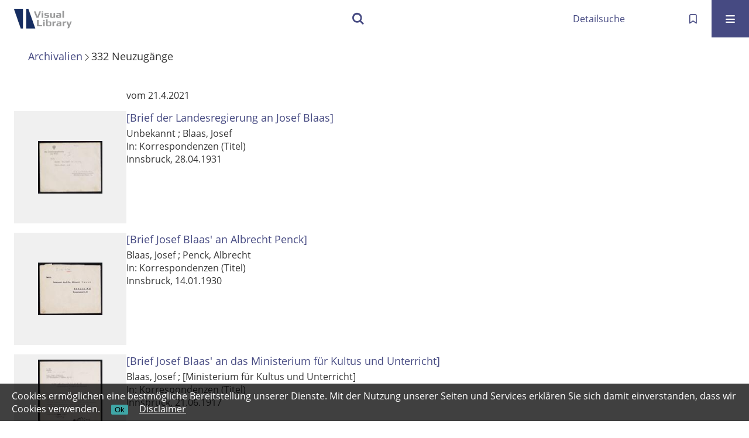

--- FILE ---
content_type: text/html;charset=utf-8
request_url: https://visuallibrary.net/arc/nav/history
body_size: 5121
content:
<!DOCTYPE html>
<html lang="de"><head><title>Archivalien /  [1-20]</title><meta http-equiv="Content-Type" content="xml; charset=UTF-8"><meta name="viewport" content="width = device-width, initial-scale = 1"><meta name="description" content="Archivalien"><meta lang="de" content=""><link rel="shortcut icon" href="/arc/domainimage/favicon.ico" type="image/x-icon"><link rel="alternate" type="application/rss+xml" title="Archivalien" href="/arc/rss"><link type="text/css" href="/css/s2wp-balancer_front1.s2wparc_content.css?8819780486511753228" rel="stylesheet"><script src="/thirdparty/jquery-3.6.0.min.js">&#160;</script><script defer src="/static/scripts/main.js">&#160;</script><script defer src="/static/scripts/common.js">&#160;</script><script defer src="/static/scripts/filterAlpha.js">&#160;</script><script defer src="/static/scripts/widgets.js">&#160;</script><script src="/static/scripts/favs.js">&#160;</script><script defer src="/static/scripts/base23.js">&#160;</script><script>
MathJax = {
  tex: {
    
    inlineMath: [
		['$', '$'],['$$', '$$'],['\\(', '\\)']
		],
    displayMath: [
		['\\[', '\\]']
		]
  }
}</script><script defer src="https://cdn.jsdelivr.net/npm/mathjax@3.2.2/es5/tex-mml-chtml.min.js">&#160;</script></head><body style="" class="bd-guest   bd-flexLayout  bd-r-s2wp bd-m- bd-s2wparc  bd-archiveCollection bd-nav bd-portal bd-nav bd-portal-history bd-nav-history bd-nav-history bd-list-rows bd-lineMode bd-use-base23"><span style="display:none" id="meta"><var id="tree">&#160;<var id="map-tiles" value="https://maptiler.vls.io/styles/classic/512/{z}/{x}/{y}.png" class=" places"> </var><var id="map-zoomAdjust" value="0" class=" places"> </var><var id="timeout" value="3600" class=" sessionsys"> </var><var id="name" value="s2wparc" class=" domain"> </var><var id="relativeRootDomain" value="s2wp" class=" domain"> </var><var id="pathinfo" value="/arc/nav/history" class=" request"> </var><var id="fulldata" value="false" class=" domain"> </var><var id="search-linkDetailedsearchScope" value="domain" class=" templating"> </var><var id="class" value="nav" class=" request"> </var><var id="classtype" value="portal" class=" request"> </var><var id="tab" value="history" class=" request"> </var><var id="id" value="" class=" request"> </var><var id="leftColToggled" value="false" class=" session"> </var><var id="facetFilterToggled" value="false" class=" session"> </var><var id="topheight" value="80" class=" session"> </var><var id="bottomheight" value="20" class=" session"> </var><var id="bodywidth" value="1000" class=" session"> </var><var id="centercolwidth" value="0" class=" session"> </var><var id="middlerowheight" value="476" class=" session"> </var><var id="numberOfThumbs" value="20" class=" session"> </var><var id="clientwidth" value="1000" class=" session"> </var><var id="fullScreen" value="false" class=" session"> </var><var id="staticWidth" value="false" class=" session"> </var><var id="rightcolwidth" value="220" class=" session"> </var><var id="leftcolwidth" value="200" class=" session"> </var><var id="zoomwidth" value="600" class=" session"> </var><var id="mode" value="w" class=" session"> </var><var id="initialized" value="false" class=" session"> </var><var id="sizes" value="128,1200,2000,0,1000,304,1504,504,800" class=" webcache"> </var><var id="availableZoomLevels" value="504,800,1000,1504,2000" class=" webcache"> </var><var id="js-toggleMobileNavi" value="None" class=" templating"> </var><var id="fullscreen-fullzoomOnly" value="false" class=" templating"> </var><var id="css-mobileMin" value="16384px" class=" templating"> </var><var id="tei-on" value="false" class=" templating"> </var><var id="search-alertIfEmpty" value="false" class=" templating"> </var><var id="search-quicksearchScope" value="root" class=" templating"> </var><var id="search-toggleListMinStructs" value="3" class=" templating"> </var><var id="search-highlightingColor" value="00808066" class=" templating"> </var><var id="layout-wrapperMargins" value="body" class=" templating"> </var><var id="layout-useMiddleContentDIV" value="false" class=" templating"> </var><var id="layout-navPortAboveMiddleContentDIV" value="false" class=" templating"> </var><var id="navPort-align" value="center" class=" templating"> </var><var id="navPort-searchTheBookInit" value="closed" class=" templating"> </var><var id="navPath-pageviewStructureResize" value="css" class=" templating"> </var><var id="layout-useLayout" value="flexLayout" class=" templating"> </var><var id="listNavigation-keepToggleState" value="true" class=" templating"> </var><var id="fullscreen-mode" value="None" class=" templating"> </var><var id="groups" value="guest" class=" user"> </var></var><var id="client" value="browser">&#160;</var><var id="guest" value="true">&#160;</var><var class="layout" id="colleft" value="history,">&#160;</var><var class="layout" id="colright" value="">&#160;</var></span><div id="custom-menu-layer" class="wiki wiki-layer custom-menu-layer wiki-custom-menu-layer customMenuLayer "><div><div class="custom-menu-layer ml-close fixed"><span class="ml-close">Schlie&#223;en</span></div><div class="controls"><span class="chooseLanguage langEls"><a class="uppercase sel"><abbr>de</abbr></a><a href="/action/changeLanguage?lang=en" class="uppercase "><abbr title="Sprache &#228;ndern: Englisch">en</abbr></a></span></div><div class="content"><section><div class="menusection domainBox"><h4 class="menuheader" id="menuheaderDomainbox"><div>Alle Sammlungen</div></h4><div class="menubox menubox menuboxDomainbox menuboxDomainbox-tree "><ul class="vl-nav nav"><li class="sel"><ul><li><a class="s2wp-child s2wparc sel " href="/arc">Archivalien</a></li><li class=""><ul><li><a class="s2wparc-child s2wpakt " href="/akt">Akten</a></li></ul></li><li class=""><ul><li><a class="s2wparc-child s2wphds " href="/hds">Handschriften</a></li></ul></li><li class=""><ul><li><a class="s2wparc-child s2wpdms " href="/dms">Nachl&#228;sse</a></li></ul></li><li class=""><ul><li><a class="s2wparc-child s2wpurk " href="/urk">Urkunden</a></li></ul></li></ul></li><li class=""><ul><li><a class="s2wp-child s2wpvd1618 " href="/dhd">Drucke</a></li></ul></li><li class=""><ul><li><a class="s2wp-child s2wpm " href="/s2wpm">Musealien</a></li></ul></li><li class=""><ul><li><a class="s2wp-child s2wpdhs " href="/dhs">Publikationen</a></li></ul></li></ul></div></div></section></div></div></div><div id="main" class="divmain "><div id="topParts" class=""><a class="screenreaders" href="#centerParts">zum Inhalt</a><header role="banner" class=""><div id="defaultTop" class="wiki wiki-top defaultTop wiki-defaultTop defaultTop "> </div><div id="mobileTop" class="defaultTop"><div class="main"><div id="topLogo"><a href="/" title="HOME">&#160;</a></div><div class="topLiner"><div class="vlsControl vl-mobile-top"><div class="searchbox totoggle"><form method="get" onsubmit='return alertIfEmpty("mobileQuicksearch")' name="searchBox" class="searchform" id="mobilequickSearchform" action="/search/quick"><a class="textlink   " id="searchexpert" href="/arc/search"><span>Detailsuche</span></a><div id="mqs-wrap"><label class="screenreaders" for="mobileQuicksearch">Schnellsuche: </label><span class="button large edge slim flat noborder searchglass glassindic"><span style="display:none">&#160;</span></span><input type="text" id="mobileQuicksearch" name="query" class="quicksearch" style="" placeholder="Suche " value="" preset="" msg="Bitte mindestens einen Suchbegriff eingeben."></div><button type="submit" id="quicksearchSubmit" class=" button large edge slim flat noborder searchglass"><span class="hidden">OK</span></button></form></div></div></div><a class="button favlist icon-favlist" id="favlist" href="/nav/favs" title="Meine Merkliste"></a><div title="Men&#252;" class="button custom-menu-layer top-toggler large flat noborder contents toggle leftParts"><span style="display: none;">&#160;</span></div></div></div></header></div><div id="middleParts" class=""><div id="centerParts" class="maincol "><main role="main" class=""><img alt="" style="position:absolute;left:-9999px" id="cInfo" width="0" height="0"><nav class="headerNav "><a class="screenreaders" name="centerParts">&#160;</a><h1 class="mainheader titlesBar  " id="releaseHistoryHeader"><div class="headertext "><div class="" id=""><a href="/s2wparc">Archivalien</a><span class="next"></span><span class="titlecount">332</span> Neuzug&#228;nge</div></div></h1></nav><div id="releaseHistory"><ul id="" class="vls-list md-list rowlist csslayout rows  "><li class="newFrom"><div class="cssLayout mdlist-thumb thumb"><a><span style="display:block;font-size:0;width:110px"></span></a></div><div class="cssLayout mdlist-info miniTitleinfo"><div class="newfrom ">vom 21.4.2021</div></div></li><li><div class="csslayout mdlist-thumb thumb"><a class="thumb" href="/dms/content/titleinfo/511463"><img alt="Titelblatt" loading="lazy" class="transparency" src="/s2wpdms/download/webcache/128/447510" style="width:110px; height:90px"></a></div><div class="csslayout mdlist-info miniTitleinfo"><div class="bdata"><h3><a class="title" href="/dms/content/titleinfo/511463">[Brief der Landesregierung an Josef Blaas]</a></h3><div class="author"><span class="role-cre">Unbekannt</span><span> ; </span><span class="role-rcp">Blaas, Josef</span></div><div class="publishedIn">In: Korrespondenzen (Titel)</div><div class="origin">Innsbruck, 28.04.1931</div></div></div></li><li><div class="csslayout mdlist-thumb thumb"><a class="thumb" href="/dms/content/titleinfo/511462"><img alt="Titelblatt" loading="lazy" class="transparency" src="/s2wpdms/download/webcache/128/447499" style="width:110px; height:90px"></a></div><div class="csslayout mdlist-info miniTitleinfo"><div class="bdata"><h3><a class="title" href="/dms/content/titleinfo/511462">[Brief Josef Blaas' an Albrecht Penck]</a></h3><div class="author"><span class="role-cre">Blaas, Josef</span><span> ; </span><span class="role-rcp">Penck, Albrecht</span></div><div class="publishedIn">In: Korrespondenzen (Titel)</div><div class="origin">Innsbruck, 14.01.1930</div></div></div></li><li><div class="csslayout mdlist-thumb thumb"><a class="thumb" href="/dms/content/titleinfo/511461"><img alt="Titelblatt" loading="lazy" class="transparency" src="/s2wpdms/download/webcache/128/447534" style="width:110px; height:174px"></a></div><div class="csslayout mdlist-info miniTitleinfo"><div class="bdata"><h3><a class="title" href="/dms/content/titleinfo/511461">[Brief Josef Blaas' an das Ministerium f&#252;r Kultus und Unterricht]</a></h3><div class="author"><span class="role-cre">Blaas, Josef</span><span> ; </span><span class="role-rcp">[Ministerium f&#252;r Kultus und Unterricht]</span></div><div class="publishedIn">In: Korrespondenzen (Titel)</div><div class="origin">Innsbruck, 21.06.1917</div></div></div></li><li><div class="csslayout mdlist-thumb thumb"><a class="thumb" href="/dms/content/titleinfo/511460"><img alt="Titelblatt" loading="lazy" class="transparency" src="/s2wpdms/download/webcache/128/446669" style="width:110px; height:73px"></a></div><div class="csslayout mdlist-info miniTitleinfo"><div class="bdata"><h3><a class="title" href="/dms/content/titleinfo/511460">[Brief Krauses an Josef Blaas]</a></h3><div class="author"><span class="role-cre">Krause, P. G.</span><span> ; </span><span class="role-rcp">Blaas, Josef</span></div><div class="publishedIn">In: Korrespondenzen (Titel)</div><div class="origin">Berlin, 07.04.1932</div></div></div></li><li><div class="csslayout mdlist-thumb thumb"><a class="thumb" href="/dms/content/titleinfo/511459"><img alt="Titelblatt" loading="lazy" class="transparency" src="/s2wpdms/download/webcache/128/446667" style="width:110px; height:89px"></a></div><div class="csslayout mdlist-info miniTitleinfo"><div class="bdata"><h3><a class="title" href="/dms/content/titleinfo/511459">[Brief Universit&#228;tss&#228;ngerschaft Skalden an Josef Blaas]</a></h3><div class="author"><span class="role-cre">[Universit&#228;tss&#228;ngerschaft Skalden]</span><span> ; </span><span class="role-rcp">Blaas, Josef, Blaas, Josef</span></div><div class="publishedIn">In: Korrespondenzen (Titel)</div><div class="origin">Innsbruck, 20.10.1931</div></div></div></li><li><div class="csslayout mdlist-thumb thumb"><a class="thumb" href="/dms/content/titleinfo/511458"><img alt="Titelblatt" loading="lazy" class="transparency" src="/s2wpdms/download/webcache/128/446665" style="width:110px; height:88px"></a></div><div class="csslayout mdlist-info miniTitleinfo"><div class="bdata"><h3><a class="title" href="/dms/content/titleinfo/511458">[Brief Ernst Philippis an Josef Blaas]</a></h3><div class="author"><span class="role-cre">Philippi, Ernst Christian</span><span> ; </span><span class="role-rcp">Blaas, Josef</span></div><div class="publishedIn">In: Korrespondenzen (Titel)</div><div class="origin">Innsbruck, 13.06.1931</div></div></div></li><li><div class="csslayout mdlist-thumb thumb"><a class="thumb" href="/dms/content/titleinfo/511457"><img alt="Titelblatt" loading="lazy" class="transparency" src="/s2wpdms/download/webcache/128/446658" style="width:110px; height:76px"></a></div><div class="csslayout mdlist-info miniTitleinfo"><div class="bdata"><h3><a class="title" href="/dms/content/titleinfo/511457">[Brief Anton Kutsm&#225;rys an Josef Blaas]</a></h3><div class="author"><span class="role-cre">Kutsm&#225;ry, Anton</span><span> ; </span><span class="role-rcp">Blaas, Josef</span></div><div class="publishedIn">In: Korrespondenzen (Titel)</div><div class="origin">Klosterneuburg, 30.05.1921</div></div></div></li><li><div class="csslayout mdlist-thumb thumb"><a class="thumb" href="/dms/content/titleinfo/511456"><img alt="Titelblatt" loading="lazy" class="transparency" src="/s2wpdms/download/webcache/128/446655" style="width:110px; height:74px"></a></div><div class="csslayout mdlist-info miniTitleinfo"><div class="bdata"><h3><a class="title" href="/dms/content/titleinfo/511456">[Brief Hans Innerhofers an Josef Blaas]</a></h3><div class="author"><span class="role-cre">Innerhofer, Hans</span><span> ; </span><span class="role-rcp">Blaas, Josef</span></div><div class="publishedIn">In: Korrespondenzen (Titel)</div><div class="origin">Innsbruck, 28.09.1933</div></div></div></li><li><div class="csslayout mdlist-thumb thumb"><a class="thumb" href="/dms/content/titleinfo/511455"><img alt="Titelblatt" loading="lazy" class="transparency" src="/s2wpdms/download/webcache/128/446654" style="width:110px; height:144px"></a></div><div class="csslayout mdlist-info miniTitleinfo"><div class="bdata"><h3><a class="title" href="/dms/content/titleinfo/511455">[Brief Redaktion Die Woche an Josef Blaas]</a></h3><div class="author"><span class="role-cre">Unbekannt</span><span> ; </span><span class="role-rcp">Blaas, Josef</span></div><div class="publishedIn">In: Korrespondenzen (Titel)</div><div class="origin">Berlin, 21.11.1919</div></div></div></li><li><div class="csslayout mdlist-thumb thumb"><a class="thumb" href="/dms/content/titleinfo/511454"><img alt="Titelblatt" loading="lazy" class="transparency" src="/s2wpdms/download/webcache/128/446652" style="width:110px; height:140px"></a></div><div class="csslayout mdlist-info miniTitleinfo"><div class="bdata"><h3><a class="title" href="/dms/content/titleinfo/511454">[Brief B&#252;rklers an Josef Blaas]</a></h3><div class="author"><span class="role-cre">B&#252;rkler, K.</span><span> ; </span><span class="role-rcp">Blaas, Josef</span></div><div class="publishedIn">In: Korrespondenzen (Titel)</div><div class="origin">Purkersdorf, 03.05.1920</div></div></div></li><li><div class="csslayout mdlist-thumb thumb"><a class="thumb" href="/dms/content/titleinfo/511453"><img alt="Titelblatt" loading="lazy" class="transparency" src="/s2wpdms/download/webcache/128/446649" style="width:110px; height:86px"></a></div><div class="csslayout mdlist-info miniTitleinfo"><div class="bdata"><h3><a class="title" href="/dms/content/titleinfo/511453">[Brief Kullsche Blindendruckerei an Josef Blaas]</a></h3><div class="author"><span class="role-cre">Unbekannt</span><span> ; </span><span class="role-rcp">Blaas, Josef</span></div><div class="publishedIn">In: Korrespondenzen (Titel)</div><div class="origin">Berlin, 17.10.1928</div></div></div></li><li><div class="csslayout mdlist-thumb thumb"><a class="thumb" href="/dms/content/titleinfo/511452"><img alt="Titelblatt" loading="lazy" class="transparency" src="/s2wpdms/download/webcache/128/446645" style="width:110px; height:86px"></a></div><div class="csslayout mdlist-info miniTitleinfo"><div class="bdata"><h3><a class="title" href="/dms/content/titleinfo/511452">[Brief Johann Schulers an Josef Blaas]</a></h3><div class="author"><span class="role-cre">Schuler, Johann</span><span> ; </span><span class="role-rcp">Blaas, Josef</span></div><div class="publishedIn">In: Korrespondenzen (Titel)</div><div class="origin">Innsbruck, 06.08.1916</div></div></div></li><li><div class="csslayout mdlist-thumb thumb"><a class="thumb" href="/dms/content/titleinfo/511451"><img alt="Titelblatt" loading="lazy" class="transparency" src="/s2wpdms/download/webcache/128/446640" style="width:110px; height:91px"></a></div><div class="csslayout mdlist-info miniTitleinfo"><div class="bdata"><h3><a class="title" href="/dms/content/titleinfo/511451">[Brief Adolf Baaders an Josef Blaas]</a></h3><div class="author"><span class="role-cre">Baader, Adolf</span><span> ; </span><span class="role-rcp">Blaas, Josef</span></div><div class="publishedIn">In: Korrespondenzen (Titel)</div><div class="origin">Mittenwald, 11.12.1914</div></div></div></li><li><div class="csslayout mdlist-thumb thumb"><a class="thumb" href="/dms/content/titleinfo/511450"><img alt="Titelblatt" loading="lazy" class="transparency" src="/s2wpdms/download/webcache/128/446639" style="width:110px; height:89px"></a></div><div class="csslayout mdlist-info miniTitleinfo"><div class="bdata"><h3><a class="title" href="/dms/content/titleinfo/511450">[Brief Direktion der Handelsschule an Josef Blaas]</a></h3><div class="author"><span class="role-cre">[Direktor der Handelsschule in Innsbruck] [ermittelt]</span><span> ; </span><span class="role-rcp">Blaas, Josef</span></div><div class="publishedIn">In: Korrespondenzen (Titel)</div><div class="origin">Innsbruck, 10.11.1884</div></div></div></li><li><div class="csslayout mdlist-thumb thumb"><a class="thumb" href="/dms/content/titleinfo/511449"><img alt="Titelblatt" loading="lazy" class="transparency" src="/s2wpdms/download/webcache/128/446635" style="width:110px; height:164px"></a></div><div class="csslayout mdlist-info miniTitleinfo"><div class="bdata"><h3><a class="title" href="/dms/content/titleinfo/511449">[Brief Josef Blaas' an Edmund Neminar]</a></h3><div class="author"><span class="role-cre">Blaas, Josef</span><span> ; </span><span class="role-rcp">Neminar, Edmund Friedrich</span></div><div class="publishedIn">In: Korrespondenzen (Titel)</div><div class="origin">Innsbruck, 12.10.1880</div></div></div></li><li><div class="csslayout mdlist-thumb thumb"><a class="thumb" href="/dms/content/titleinfo/511448"><img alt="Titelblatt" loading="lazy" class="transparency" src="/s2wpdms/download/webcache/128/446630" style="width:110px; height:92px"></a></div><div class="csslayout mdlist-info miniTitleinfo"><div class="bdata"><h3><a class="title" href="/dms/content/titleinfo/511448">[Brief Viktor von Ebners an Josef Blaas]</a></h3><div class="author"><span class="role-cre">Ebner, Victor von</span><span> ; </span><span class="role-rcp">Blaas, Josef</span></div><div class="publishedIn">In: Korrespondenzen (Titel)</div><div class="origin">Wien, 05.02.1925</div></div></div></li><li><div class="csslayout mdlist-thumb thumb"><a class="thumb" href="/dms/content/titleinfo/511447"><img alt="Titelblatt" loading="lazy" class="transparency" src="/s2wpdms/download/webcache/128/446625" style="width:110px; height:69px"></a></div><div class="csslayout mdlist-info miniTitleinfo"><div class="bdata"><h3><a class="title" href="/dms/content/titleinfo/511447">[Brief Pauls an Josef Blaas]</a></h3><div class="author"><span class="role-cre">Blaas, Paul</span><span> ; </span><span class="role-rcp">Blaas, Josef</span></div><div class="publishedIn">In: Korrespondenzen (Titel)</div><div class="origin">unbekannt, 28.04.1931</div></div></div></li><li><div class="csslayout mdlist-thumb thumb"><a class="thumb" href="/dms/content/titleinfo/511446"><img alt="Titelblatt" loading="lazy" class="transparency" src="/s2wpdms/download/webcache/128/446620" style="width:110px; height:73px"></a></div><div class="csslayout mdlist-info miniTitleinfo"><div class="bdata"><h3><a class="title" href="/dms/content/titleinfo/511446">[Brief Josefs an Rosa Blaas]</a></h3><div class="author"><span class="role-cre">Blaas, Josef</span><span> ; </span><span class="role-rcp">Blaas, Rosa</span></div><div class="publishedIn">In: Korrespondenzen (Titel)</div><div class="origin">Innsbruck, 27.09.1929</div></div></div></li><li><div class="csslayout mdlist-thumb thumb"><a class="thumb" href="/dms/content/titleinfo/511445"><img alt="Titelblatt" loading="lazy" class="transparency" src="/s2wpdms/download/webcache/128/446614" style="width:110px; height:88px"></a></div><div class="csslayout mdlist-info miniTitleinfo"><div class="bdata"><h3><a class="title" href="/dms/content/titleinfo/511445">[Brief Josefs an Rosa Blaas]</a></h3><div class="author"><span class="role-cre">Blaas, Josef</span><span> ; </span><span class="role-rcp">Blaas, Rosa</span></div><div class="publishedIn">In: Korrespondenzen (Titel)</div><div class="origin">Innsbruck, 01.01.1930</div></div></div></li><li><div class="csslayout mdlist-thumb thumb"><a class="thumb" href="/dms/content/titleinfo/511444"><img alt="Titelblatt" loading="lazy" class="transparency" src="/s2wpdms/download/webcache/128/446605" style="width:110px; height:88px"></a></div><div class="csslayout mdlist-info miniTitleinfo"><div class="bdata"><h3><a class="title" href="/dms/content/titleinfo/511444">Brief von Edmund Friedrich Neminar an Josef Blaas</a></h3><div class="author"><span class="role-cre">Neminar, Edmund Friedrich</span><span> ; </span><span class="role-rcp">Blaas, Josef</span></div><div class="publishedIn">In: Korrespondenzen (Titel)</div><div class="origin">Genf, 16.08.1880</div></div></div></li><li class="thumb-placeholder"><li class="pagingnav"><div class="csslayout mdlist-thumb thumb"><a><span style="display:block;font-size:0;width:110px"></span></a></div><div class="miniTitleinfo bottomNavDiv"><nav class="list-paging naviControls bottomNav" role="navigation"><div><div class="paginglink"><span class="vls-button start start_s inactive"><span> </span></span></div><div class="paginglink"><span class="vls-button back back_s inactive"><span> </span></span></div><span class="drop"><form name="navDropdown" method="get"><label class="screenreaders" for="goToSearchResDropdown">Gehe zu Seiten</label><select id="goToSearchResDropdown2" name="offset" class="change offset" title="Gehe zu Seiten"><option value="1" selected>1 - 20</option><option value="21">21 - 40</option><option value="41">41 - 60</option><option value="61">61 - 80</option><option value="81">81 - 100</option><option value="101">101 - 120</option><option value="121">121 - 140</option><option value="141">141 - 160</option><option value="161">161 - 180</option><option value="181">181 - 200</option><option value="201">201 - 220</option><option value="221">221 - 240</option><option value="241">241 - 260</option><option value="261">261 - 280</option><option value="281">281 - 300</option><option value="301">301 - 320</option><option value="321">321 - 332</option></select></form></span><div class="paginglink"><a class="vls-button forw" href="/arc/nav/history?offset=21" rel="nofollow" title="N&#228;chste Seite"><span> </span></a></div><div class="paginglink"><a class="vls-button end" href="/arc/nav/history?offset=321" rel="nofollow" title="Letzte Seite"><span> </span></a></div></div></nav></div></li></ul></div><var id="publicationID" value="" class="zoomfullScreen"> </var><var id="mdlistCols" value="false"> </var><var id="isFullzoom" value="false" class="zoomfullScreen"> </var><var id="employsPageview" value="false" class="pagetabs"> </var><var id="webcacheSizes" value="128,304,504,800,1000,1200,1504,2000"> </var><var id="navLastSearchUrl" value=""> </var></main></div></div><div id="bottomParts" class=""><footer role="contentinfo" class=""><div id="custom-footer" class="wiki wiki-bottom custom-footer wiki-custom-footer customFooter "><p><a id="linkImprint" class=" textlink" href="/wiki/imprint" scope="root">Impressum</a> <a id="linkPrivacy" class=" textlink" href="/wiki/privacy" scope="root">Datenschutz</a></p></div><div class="footerContent" id="footerContent"><span class="f-links-vls"><a id="footerLinkVLS" target="_blank" href="http://www.semantics.de/produkte/visual_library/">Visual Library Server 2026</a></span></div></footer></div></div><div id="disclaimerCookieSmall">
  <form action="/action/setDisclaimerCookie">
    <label>
      Cookies erm&#246;glichen eine bestm&#246;gliche Bereitstellung unserer Dienste. Mit der Nutzung unserer Seiten und Services erkl&#228;ren Sie sich damit einverstanden, dass wir Cookies verwenden.</label>
      <span>
        <button type="submit" name="value" value="AcceptedDisclaimer">Ok</button>
        <a href="/wiki/privacy">Disclaimer</a>
      </span></form>
    
  
</div>

<p><UserScript> <UserScript type="math/tex">(document).ready(function() { console.log('test'); </UserScript>('body').css('overflow','hidden') }); </UserScript></p></body></html>